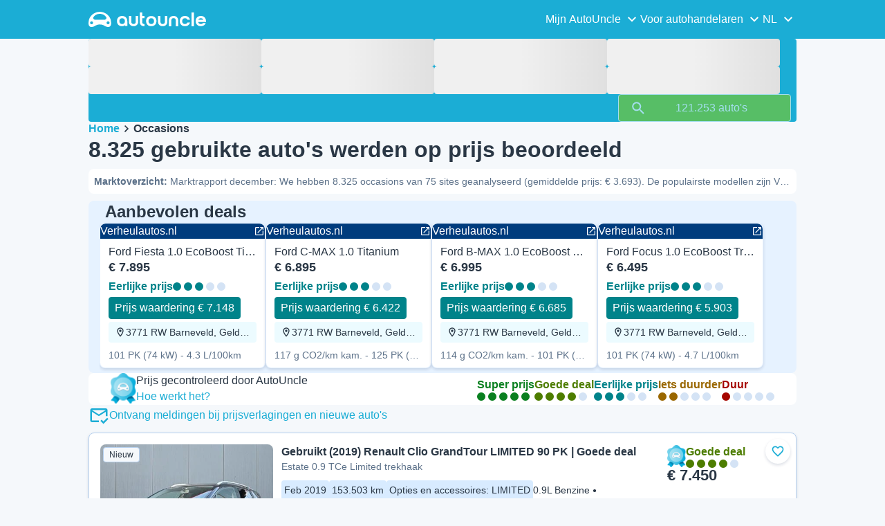

--- FILE ---
content_type: text/css
request_url: https://assets-fe.autouncle.com/next-build-assets/_next/static/css/b14df84be0d209f3.css
body_size: 158
content:
._kYUYo{display:flex;align-items:center;justify-content:flex-end;color:var(--text-color-secondary);width:100%}._kYUYo:before{content:"";display:inline-block;width:.5rem;height:.5rem;border-radius:50%;background-color:#22c55e;background-color:var(--color-positive-500,#22c55e);margin-right:var(--spacing-2xs)}

--- FILE ---
content_type: text/css
request_url: https://assets-fe.autouncle.com/next-build-assets/_next/static/css/e94aea89f5863db7.css
body_size: 43
content:
._eZFfX{position:fixed;top:4.375rem;display:none}._eZFfX[data-position=left]{left:.25rem}._eZFfX[data-position=right]{right:.25rem}@media screen and (min-width:1280px){._eZFfX{display:block}}